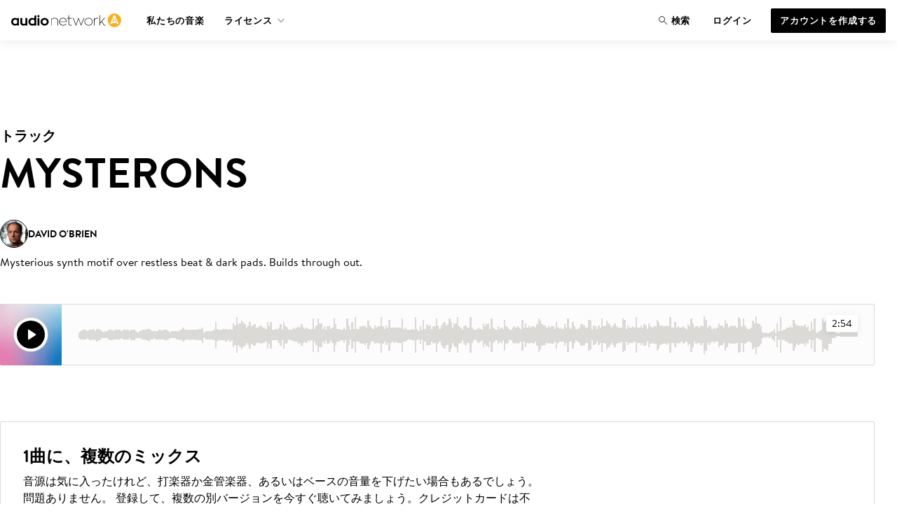

--- FILE ---
content_type: application/javascript; charset=utf-8
request_url: https://jp.audionetwork.com/acq/_next/static/chunks/236-7b909654cb0429ee.js
body_size: 10963
content:
(self.webpackChunk_N_E=self.webpackChunk_N_E||[]).push([[236],{5840:function(e,t,r){"use strict";r.d(t,{Z:function(){return C}});var n={45:(e,t,r)=>{r.d(t,{A:()=>o});var n=r(8587);function o(e,t){if(null==e)return{};var r,o,a=(0,n.A)(e,t);if(Object.getOwnPropertySymbols){var i=Object.getOwnPropertySymbols(e);for(o=0;o<i.length;o++)r=i[o],-1===t.indexOf(r)&&{}.propertyIsEnumerable.call(e,r)&&(a[r]=e[r])}return a}},152:(e,t,r)=>{r.d(t,{A:()=>d});var n=r(8168),o=r(45),a=r(2770),i=r.n(a)().span.withConfig({displayName:"Textstyles__Text",componentId:"sc-1k6alu9-0"})(["",";"," color:",";display:",";text-align:",";",""],(function(e){return e.theme.typography[e.variant]}),(function(e){return e.bold&&"font-weight: 600;"}),(function(e){var t;return null!==(t=e.theme.colors[e.color])&&void 0!==t?t:"inherit"}),(function(e){return e.display}),(function(e){return e.align}),(function(e){return e.uppercase&&"\n        text-transform: uppercase;\n    "})),l=r(2015),u=r.n(l),c=["align","as","bold","children","color","display","uppercase","variant"],s=u().forwardRef((function(e,t){var r=e.align,a=e.as,l=e.bold,s=e.children,d=e.color,f=e.display,p=e.uppercase,h=e.variant,v=void 0===h?"inherit":h,m=(0,o.A)(e,c);return u().createElement(i,(0,n.A)({align:r,as:a,bold:l,color:d,display:f,uppercase:p,variant:v},m,{ref:t}),s)}));s.displayName="Text";const d=s},2015:e=>{e.exports=r(7294)},2770:e=>{e.exports=r(9521)},4956:e=>{e.exports=r(7966)},7509:(e,t,r)=>{r.d(t,{A:()=>w});var n=r(8168),o=r(2015),a=r.n(o),i=r(45),l=r(4956),u=r.n(l),c=function(e){return"string"==typeof e||"number"==typeof e?e.toString():null==e?"":a().isValidElement(e)?c(e.props.children):Array.isArray(e)?e.map(c).join(" "):""};function s(e,t){(null==t||t>e.length)&&(t=e.length);for(var r=0,n=Array(t);r<t;r++)n[r]=e[r];return n}function d(e,t){return function(e){if(Array.isArray(e))return e}(e)||function(e,t){var r=null==e?null:"undefined"!=typeof Symbol&&e[Symbol.iterator]||e["@@iterator"];if(null!=r){var n,o,a,i,l=[],u=!0,c=!1;try{if(a=(r=r.call(e)).next,0===t){if(Object(r)!==r)return;u=!1}else for(;!(u=(n=a.call(r)).done)&&(l.push(n.value),l.length!==t);u=!0);}catch(e){c=!0,o=e}finally{try{if(!u&&null!=r.return&&(i=r.return(),Object(i)!==i))return}finally{if(c)throw o}}return l}}(e,t)||function(e,t){if(e){if("string"==typeof e)return s(e,t);var r={}.toString.call(e).slice(8,-1);return"Object"===r&&e.constructor&&(r=e.constructor.name),"Map"===r||"Set"===r?Array.from(e):"Arguments"===r||/^(?:Ui|I)nt(?:8|16|32)(?:Clamped)?Array$/.test(r)?s(e,t):void 0}}(e,t)||function(){throw new TypeError("Invalid attempt to destructure non-iterable instance.\nIn order to be iterable, non-array objects must have a [Symbol.iterator]() method.")}()}var f=function(){try{return document.querySelector(":popover-open"),document.querySelector(":popover-open")}catch(e){return document.querySelector('[data-show-popover="true"]')}},p=["children","className","content","color"],h=(0,o.forwardRef)((function(e,t){var r,l=e.children,s=e.className,h=e.content,v=(e.color,(0,i.A)(e,p)),m=(0,o.useRef)(null);(0,o.useImperativeHandle)(t,(function(){return m.current}));var y=function(e){var t=e.tooltipRef,r=d((0,o.useState)(null),2),n=r[0],a=r[1],i=d((0,o.useState)(!1),2),l=i[0],u=i[1],c=function(){var e=t.current;e&&(function(e){e.style.opacity="0"}(e),e.addEventListener("transitionend",(function(){u(!1),a(null)}),{once:!0}))};return(0,o.useEffect)((function(){var e;l&&(function(e,t){var r=window,n=r.innerHeight,o=r.innerWidth,a=null==e?void 0:e.getBoundingClientRect(),i=a.bottom,l=a.top,u=a.width,c=a.x,s=null==t?void 0:t.getBoundingClientRect(),d=s.height,f=s.width,p=c+(u-f)/2,h=p;p-20<0&&(h=20),o-p-f-20<0&&(h=o-f-20);var v=i+16+d<n?i:l-d;t.setAttribute("style","top: ".concat(v,"px; \n\t\t\tleft: ").concat(h,"px;\n\t\t\topacity: 1;"));var m=t.firstChild,y=c+u/2;v<l?m.setAttribute("style","left: ".concat(y,"px;\n\t\t\ttop: ").concat(l,"px;\n\t\t\ttransform: rotate(180deg) translate(50%, 0.5rem);")):m.setAttribute("style","top: ".concat(v,"px; \n\t\t\tleft: ").concat(y,"px; \n\t\t\t"))}(n,t.current),null===(e=t.current)||void 0===e||e.addEventListener("transitionend",(function(){var e;e=setInterval((function(){var r=document.querySelectorAll(":hover"),o=null==n?void 0:n.matches(":focus-visible");(Array.from(r).some((function(e){return e===n||e===t.current}))||o)&&!f()||(clearInterval(e),c())}),10)}),{once:!0}))}),[l]),{appendTooltip:function(e){if(!l&&!f()){var t=e.target.closest("[aria-label]");a(t),u(!0)}},removeTooltip:c,showTooltip:l}}({tooltipRef:m}),C=y.appendTooltip,b=y.removeTooltip,g=y.showTooltip;return a().createElement(a().Fragment,null,a().cloneElement(a().Children.only(l),{"aria-label":null!==(r=a().Children.only(l).props["aria-label"])&&void 0!==r?r:c(h),onMouseEnter:C,onFocus:C,onBlur:b}),g&&a().createElement("div",(0,n.A)({className:u()("ESII6 doxZe",s)},v,{role:"tooltip",ref:m}),a().createElement("span",{className:"lVP0G"}),h))}));h.displayName="Tooltip";const v=h,m={ui4:"var(--ui4)",icon:"uSbzV",s:"_9vZH5",m:"HXi+O"};var y=["children","className","color","href","onClick","title","size"],C=a().forwardRef((function(e,t){var r=e.children,o=e.className,l=e.color,c=e.href,s=e.onClick,d=e.title,f=e.size,p=void 0===f?"S":f,h=(0,i.A)(e,y),C="span";c&&(C="a"),s&&!c&&(C="button");return a().createElement((function(e){var t=e.children;return d?a().createElement(v,{content:d},t):a().createElement(a().Fragment,null,t)}),null,a().createElement(C,(0,n.A)({className:u()(m.icon,m[p.toLowerCase().charAt(0)],o),href:c,onClick:s,style:l&&{"--iconColor":"var(--".concat(l,")")}},h,{ref:t}),r))}));C.displayName="Icon";const b=C;var g=o.forwardRef((function(e,t){return o.createElement(b,(0,n.A)({},e,{ref:t}),o.createElement("svg",{width:"1em",height:"1em",viewBox:"0 0 32 32",fill:"none",xmlns:"http://www.w3.org/2000/svg"},o.createElement("path",{fillRule:"evenodd",clipRule:"evenodd",d:"M13 11.5a3 3 0 116 0 3 3 0 01-6 0zm3-4a4 4 0 100 8 4 4 0 000-8zM10.5 23a5.5 5.5 0 0111 0 .5.5 0 001 0 6.5 6.5 0 00-13 0 .5.5 0 001 0z",fill:"currentColor"})))}));g.displayName="SvgAvatar";const w=g},8168:(e,t,r)=>{function n(){return n=Object.assign?Object.assign.bind():function(e){for(var t=1;t<arguments.length;t++){var r=arguments[t];for(var n in r)({}).hasOwnProperty.call(r,n)&&(e[n]=r[n])}return e},n.apply(null,arguments)}r.d(t,{A:()=>n})},8587:(e,t,r)=>{function n(e,t){if(null==e)return{};var r={};for(var n in e)if({}.hasOwnProperty.call(e,n)){if(-1!==t.indexOf(n))continue;r[n]=e[n]}return r}r.d(t,{A:()=>n})}},o={};function a(e){var t=o[e];if(void 0!==t)return t.exports;var r=o[e]={exports:{}};return n[e](r,r.exports,a),r.exports}a.n=e=>{var t=e&&e.__esModule?()=>e.default:()=>e;return a.d(t,{a:t}),t},a.d=(e,t)=>{for(var r in t)a.o(t,r)&&!a.o(e,r)&&Object.defineProperty(e,r,{enumerable:!0,get:t[r]})},a.o=(e,t)=>Object.prototype.hasOwnProperty.call(e,t);var i={};a.d(i,{A:()=>y});var l=a(8168),u=a(45),c=a(7509),s=a(2015),d=a.n(s),f=a(152),p=a(4956),h=a.n(p);const v={backgroundSecondary:"var(--backgroundSecondary)",textPrimary:"var(--textPrimary)",ui1:"var(--ui1)",smallSize:"2.5rem",mediumSize:"4.5rem",avatar:"rp83K",small:"MN8X+",medium:"gOC7F"};var m=["className","image","initials","size"];const y=d().forwardRef((function(e,t){var r=e.className,n=e.image,o=e.initials,a=e.size,i=void 0===a?"small":a,s=(0,u.A)(e,m);return d().createElement("span",(0,l.A)({className:h()(v.avatar,v[i],r),role:"presentation"},s,{ref:t}),o&&!n&&d().createElement(f.A,null,o),n&&n,!(o||n)&&d().createElement(c.A,{size:i}))})),C=i.A},90:function(e,t,r){"use strict";r.d(t,{Z:function(){return f}});var n={n:e=>{var t=e&&e.__esModule?()=>e.default:()=>e;return n.d(t,{a:t}),t},d:(e,t)=>{for(var r in t)n.o(t,r)&&!n.o(e,r)&&Object.defineProperty(e,r,{enumerable:!0,get:t[r]})},o:(e,t)=>Object.prototype.hasOwnProperty.call(e,t)},o={};function a(){return a=Object.assign?Object.assign.bind():function(e){for(var t=1;t<arguments.length;t++){var r=arguments[t];for(var n in r)({}).hasOwnProperty.call(r,n)&&(e[n]=r[n])}return e},a.apply(null,arguments)}n.d(o,{A:()=>d});const i=r(9521);var l=n.n(i)().svg.withConfig({displayName:"PlaceholderAlbumArtworkstyles__PlaceholderAlbumArtwork",componentId:"sc-hzec78-0"})(["max-height:100%;height:100%;max-width:100%;width:100%;"]);const u=r(7294);var c=n.n(u),s=c().forwardRef((function(e,t){return c().createElement(l,a({xmlns:"http://www.w3.org/2000/svg",width:"161",height:"161",viewBox:"0 0 161 161",fill:"none","data-testid":"placeholder-album-artwork"},e,{ref:t}),c().createElement("rect",{width:"161",height:"161",fill:"#010101"}),c().createElement("path",{d:"M14 80.5C14 43.7731 43.7731 14 80.5 14C117.227 14 147 43.7731 147 80.5C147 117.227 117.227 147 80.5 147C43.7731 147 14 117.227 14 80.5Z",fill:"#FBAE1D"}),c().createElement("path",{d:"M139.146 95.5192L131.593 93.4784C131.443 93.4377 131.284 93.5191 131.24 93.6813L130.874 95.0367C130.833 95.1873 130.926 95.3492 131.077 95.3898L134.529 96.3226L130.168 98.0158C130.127 98.0296 130.053 98.1213 130.031 98.2024L129.599 99.8011C129.54 100.021 129.76 100.217 129.968 100.137L134.612 98.2221L137.274 101.85C137.414 102.024 137.7 101.977 137.759 101.757L138.154 100.298C138.172 100.228 138.143 100.108 138.097 100.046L135.583 96.6074L138.63 97.4307C138.781 97.4714 138.942 97.3784 138.983 97.2278L139.349 95.8724C139.393 95.7102 139.297 95.5599 139.146 95.5192Z",fill:"#1D1D1B"}),c().createElement("path",{fillRule:"evenodd",clipRule:"evenodd",d:"M132.634 83.6101L140.556 84.196C140.676 84.2049 140.777 84.3086 140.767 84.4402L140.502 88.0185C140.396 89.4545 139.149 90.5415 137.724 90.4362C136.623 90.3547 135.792 89.5592 135.45 88.4871L132.289 89.9018C132.127 89.974 131.942 89.8761 131.957 89.6727L132.075 88.081C132.082 87.9853 132.147 87.9179 132.197 87.8975L135.486 86.5404L135.547 85.7147L132.495 85.489C132.375 85.4801 132.276 85.3644 132.285 85.2448L132.39 83.8207C132.4 83.689 132.514 83.6012 132.634 83.6101ZM137.067 85.8271L136.936 87.5982C136.899 88.0889 137.323 88.5414 137.826 88.5786C138.328 88.6157 138.766 88.227 138.802 87.7363L138.933 85.9652L137.067 85.8271Z",fill:"#1D1D1B"}),c().createElement("path",{fillRule:"evenodd",clipRule:"evenodd",d:"M140.35 74.9606C140.045 72.5801 137.886 70.9334 135.506 71.2388C133.125 71.5442 131.475 73.6794 131.781 76.0599C132.086 78.4404 134.223 80.102 136.603 79.7967C138.984 79.4913 140.656 77.3411 140.35 74.9606ZM133.685 75.8156C133.519 74.5183 134.452 73.3096 135.75 73.1432C137.059 72.9752 138.28 73.9075 138.446 75.2049C138.614 76.5142 137.668 77.7243 136.359 77.8923C135.062 78.0587 133.853 77.1249 133.685 75.8156Z",fill:"#1D1D1B"}),c().createElement("path",{d:"M128.179 61.9553L134.964 57.0435C135.106 56.9404 135.251 56.9891 135.309 57.1468L135.794 58.4645C135.827 58.5546 135.781 58.6737 135.711 58.7252L132.249 61.0978L132.265 61.1429L136.872 61.4307C136.952 61.4397 137.033 61.4865 137.066 61.5766L137.141 61.7794C137.178 61.8807 137.147 61.969 137.087 62.0164L133.765 65.2199L133.781 65.265L137.956 64.8296C138.043 64.8231 138.155 64.8842 138.188 64.9743L138.672 66.292C138.73 66.4497 138.651 66.5812 138.477 66.5942L130.125 67.2487C130.027 67.2593 129.926 67.1941 129.893 67.104L129.827 66.9237C129.798 66.8449 129.825 66.7454 129.88 66.6867L133.729 62.9317L133.716 62.898L128.356 62.5421C128.276 62.5331 128.191 62.475 128.162 62.3962L128.096 62.216C128.062 62.1259 128.097 62.0109 128.179 61.9553Z",fill:"#1D1D1B"}),c().createElement("path",{d:"M129.83 51.1599L124.363 54.5024C124.261 54.565 124.225 54.7134 124.287 54.8158L125.039 56.0444C125.101 56.1468 125.25 56.1826 125.352 56.12L130.819 52.7776L131.714 54.2416C131.783 54.3542 131.925 54.3798 132.028 54.3172L133.144 53.635C133.246 53.5724 133.288 53.4341 133.219 53.3215L130.44 48.7757C130.371 48.6631 130.229 48.6375 130.127 48.7001L129.011 49.3824C128.908 49.445 128.866 49.5832 128.935 49.6958L129.83 51.1599Z",fill:"#1D1D1B"}),c().createElement("path",{d:"M118.201 46.5434L124.21 41.3474C124.301 41.2689 124.445 41.2709 124.532 41.3707L127.781 45.1286C127.868 45.2285 127.849 45.3717 127.758 45.4502L126.768 46.3058C126.678 46.3843 126.533 46.3823 126.447 46.2824L124.273 43.7681L123.147 44.7413L124.937 46.8109C125.015 46.9017 125.004 47.054 124.913 47.1325L123.924 47.9881C123.824 48.0744 123.681 48.0555 123.602 47.9647L121.813 45.8951L120.587 46.9548L122.762 49.4691C122.848 49.569 122.829 49.7122 122.738 49.7907L121.749 50.6462C121.658 50.7247 121.514 50.7228 121.427 50.6229L118.178 46.865C118.091 46.7651 118.11 46.6219 118.201 46.5434Z",fill:"#1D1D1B"}),c().createElement("path",{d:"M114.74 32.9306L109.753 39.2828C109.679 39.3771 109.697 39.5288 109.791 39.603L110.913 40.4865C111.017 40.5682 111.159 40.5427 111.233 40.4484L114.003 36.9319L114.012 36.9393L114.789 43.6147C114.793 43.6484 114.846 43.736 114.874 43.7583L115.025 43.8771C115.119 43.9514 115.263 43.9427 115.338 43.8485L120.334 37.5036C120.408 37.4094 120.39 37.2577 120.296 37.1834L119.165 36.2925C119.061 36.2109 118.919 36.2363 118.845 36.3306L116.209 39.6774L116.2 39.67L115.289 33.0875L115.053 32.9019C114.959 32.8277 114.815 32.8363 114.74 32.9306Z",fill:"#1D1D1B"}),c().createElement("path",{fillRule:"evenodd",clipRule:"evenodd",d:"M58.1327 34.8199C58.1192 34.9912 58.2632 35.1043 58.4321 35.042L59.6705 34.5852C59.8957 34.5021 59.9697 34.3213 59.9761 34.1654L60.0492 33.1153L63.1114 31.9855L63.8448 32.7254C64.0251 32.9019 64.1401 32.9363 64.3427 32.8615L65.5924 32.4005C65.7613 32.3382 65.7973 32.1586 65.6758 32.0371L59.3567 25.7603C59.298 25.7052 59.1984 25.678 59.1196 25.7071L59.007 25.7486C58.9282 25.7777 58.8702 25.8631 58.8613 25.9431L58.1327 34.8199ZM61.8711 30.7036L60.1598 31.3349L60.3189 29.1658L60.3301 29.1616L61.8711 30.7036Z",fill:"#1D1D1B"}),c().createElement("path",{d:"M66.9435 23.6729L67.7495 28.563C68.0461 30.3627 69.7958 31.6067 71.6547 31.3003C73.5254 30.9919 74.7951 29.2502 74.4984 27.4505L73.6924 22.5605C73.6729 22.4421 73.5488 22.3531 73.4304 22.3726L71.974 22.6127C71.8438 22.6341 71.7666 22.7563 71.7861 22.8747L72.5765 27.67C72.7131 28.4988 72.1949 29.2653 71.3424 29.4058C70.5018 29.5444 69.7768 28.9828 69.6402 28.154L68.8497 23.3587C68.8302 23.2403 68.7179 23.1494 68.5877 23.1708L67.1313 23.4109C67.0129 23.4304 66.9239 23.5545 66.9435 23.6729Z",fill:"#1D1D1B"}),c().createElement("path",{fillRule:"evenodd",clipRule:"evenodd",d:"M78.7721 30.1582L79.0716 22.2198C79.0761 22.0999 79.1761 21.9956 79.296 22.0001L82.2219 22.1105C84.5363 22.1978 86.3599 24.1519 86.2731 26.4543C86.1853 28.7806 84.2197 30.5918 81.9053 30.5045L78.9794 30.3942C78.8595 30.3896 78.7676 30.2781 78.7721 30.1582ZM80.7012 28.6818L81.8523 28.7253C83.2074 28.7764 84.2309 27.7462 84.2825 26.3792C84.3336 25.0242 83.3906 23.9198 82.0355 23.8687L80.8843 23.8253L80.7012 28.6818Z",fill:"#1D1D1B"}),c().createElement("path",{d:"M91.0675 23.287L89.5109 31.077C89.4874 31.1947 89.5722 31.3217 89.6898 31.3452L91.1019 31.6274C91.2196 31.6509 91.3467 31.5662 91.3702 31.4485L92.9268 23.6585C92.9503 23.5408 92.8655 23.4138 92.7479 23.3902L91.3358 23.1081C91.2181 23.0846 91.091 23.1693 91.0675 23.287Z",fill:"#1D1D1B"}),c().createElement("path",{fillRule:"evenodd",clipRule:"evenodd",d:"M96.1263 28.4275C96.9797 26.1844 99.4501 25.0571 101.693 25.9106C103.936 26.764 105.044 29.2525 104.19 31.4956C103.337 33.7387 100.864 34.8393 98.6208 33.9859C96.3777 33.1324 95.2729 30.6707 96.1263 28.4275ZM97.9208 29.1103C97.4557 30.3328 98.0811 31.7262 99.3036 32.1914C100.537 32.6607 101.931 32.0354 102.396 30.8129C102.865 29.5791 102.244 28.1745 101.01 27.7051C99.7879 27.24 98.3902 27.8765 97.9208 29.1103Z",fill:"#1D1D1B"}),c().createElement("path",{d:"M105 80.5C105 94.031 94.031 105 80.5 105C66.969 105 56 94.031 56 80.5C56 66.969 66.969 56 80.5 56C94.031 56 105 66.969 105 80.5Z",stroke:"white",strokeWidth:"8"}),c().createElement("path",{fillRule:"evenodd",clipRule:"evenodd",d:"M91.7316 94.2618C90.89 94.0849 90.1169 93.5703 89.6031 92.267C89.2838 91.4575 88.5572 90.5473 87.4746 90.5473H73.5817C72.7315 90.5473 71.9669 91.1013 71.4531 92.2572C70.7852 93.7889 69.721 94.4989 68.2518 94.252C67.0616 94.0542 65.4358 92.5335 66.3838 90.3606C66.6163 89.8373 73.4373 74.7913 73.4373 74.7913C75.8851 75.2556 75.9132 77.1424 75.7505 78.0501C75.3224 80.3336 73.66 84.5812 73.5633 84.9375C73.4177 85.4914 73.4655 86.2997 74.0184 86.5466C74.5004 86.7542 74.9652 86.6547 75.4497 86.2518C76.1934 85.6388 82.7918 79.2551 83.4402 78.6336C83.4512 79.8091 83.4108 80.9859 83.4022 82.1614C83.3814 85.1844 85.395 86.054 86.2268 86.3992C88.3749 87.2775 91.1701 85.6573 92.1096 84.7987C92.4093 85.4497 94.1892 89.1851 94.6724 90.4503C95.6107 92.8996 93.5213 94.6475 91.7316 94.2618ZM78.1776 64.3787C78.3513 64.0028 79.1745 62.9169 80.5764 62.9759C81.8254 63.0263 82.5692 63.8554 82.831 64.359C83.1698 65.0211 91.5567 83.5924 91.5567 83.5924C90.6674 84.4031 89.3315 85.0456 88.2673 85.1143C87.2042 85.1844 86.4103 84.7495 85.8586 83.94C85.2005 82.9905 85.346 81.5571 85.5491 78.13C85.6066 77.1424 85.5491 75.9276 84.7662 75.5824C84.0506 75.2556 83.5001 75.8195 82.7148 76.5C82.1533 76.9839 78.4393 80.4614 76.4833 82.3776C76.6778 81.815 77.9647 78.1607 77.8008 76.6191C77.588 74.7017 75.846 73.5753 74.0844 73.3677C74.6936 72.0251 77.4901 65.8502 78.1776 64.3787ZM80.4994 57C67.5264 57 57 67.748 57 80.9945C57 94.2434 67.5264 105 80.4994 105C93.4822 105 104 94.252 104 81.0043C104 67.7566 93.4822 57 80.4994 57Z",fill:"white"}),c().createElement("path",{d:"M52.708 31C48.0133 33.508 43.7156 36.6379 39.9306 40.2765C38.5503 41.6034 37.2383 42.9979 36 44.4545M132 104.841C131.838 105.168 131.673 105.494 131.504 105.819C128.776 111.075 125.228 115.856 121.024 120",stroke:"black"}))}));s.displayName="PlaceholderAlbumArtwork";const d=s,f=o.A},8759:function(e,t,r){"use strict";r.d(t,{Z:function(){return g}});var n={45:(e,t,r)=>{r.d(t,{A:()=>o});var n=r(8587);function o(e,t){if(null==e)return{};var r,o,a=(0,n.A)(e,t);if(Object.getOwnPropertySymbols){var i=Object.getOwnPropertySymbols(e);for(o=0;o<i.length;o++)r=i[o],-1===t.indexOf(r)&&{}.propertyIsEnumerable.call(e,r)&&(a[r]=e[r])}return a}},2015:e=>{e.exports=r(7294)},2770:e=>{e.exports=r(9521)},8168:(e,t,r)=>{function n(){return n=Object.assign?Object.assign.bind():function(e){for(var t=1;t<arguments.length;t++){var r=arguments[t];for(var n in r)({}).hasOwnProperty.call(r,n)&&(e[n]=r[n])}return e},n.apply(null,arguments)}r.d(t,{A:()=>n})},8587:(e,t,r)=>{function n(e,t){if(null==e)return{};var r={};for(var n in e)if({}.hasOwnProperty.call(e,n)){if(-1!==t.indexOf(n))continue;r[n]=e[n]}return r}r.d(t,{A:()=>n})},9825:e=>{e.exports=r(5697)}},o={};function a(e){var t=o[e];if(void 0!==t)return t.exports;var r=o[e]={exports:{}};return n[e](r,r.exports,a),r.exports}a.n=e=>{var t=e&&e.__esModule?()=>e.default:()=>e;return a.d(t,{a:t}),t},a.d=(e,t)=>{for(var r in t)a.o(t,r)&&!a.o(e,r)&&Object.defineProperty(e,r,{enumerable:!0,get:t[r]})},a.o=(e,t)=>Object.prototype.hasOwnProperty.call(e,t);var i={};a.d(i,{A:()=>b});var l=a(8168),u=a(45),c=a(2770),s=a.n(c),d=(0,c.keyframes)(["0%{opacity:0.5;}50%{opacity:1;}100%{opacity:0.5;}"]),f=s().span.withConfig({displayName:"Skeletonstyles__Skeleton",componentId:"sc-j68d7v-0"})([""," position:relative;display:block;max-width:100%;&:before{animation:3s "," ease-out infinite;background-color:",";content:'\\00a0';display:block;position:absolute;}"],(function(e){return function(e){switch(e.variant){case"circular":return(0,c.css)(["border-radius:50%;height:","px;overflow:hidden;width:","px;&:before{inset:0;}"],(function(e){var t;return null!==(t=e.width)&&void 0!==t?t:e.height}),(function(e){var t;return null!==(t=e.width)&&void 0!==t?t:e.height}));case"orphan":return(0,c.css)(["font-size:inherit;line-height:inherit;width:33%;"," &:before{border-radius:0.125rem;font-size:inherit;inset:50% 0 auto;line-height:1;transform:translateY(-50%);}"],(function(e){return e.width&&"width: ".concat(e.width,"px;")}));case"rectangular":return(0,c.css)(["height:","px;overflow:hidden;width:","px;&:before{inset:0;}"],(function(e){return e.height}),(function(e){return e.width}));case"rounded":return(0,c.css)(["border-radius:0.125rem;height:","px;overflow:hidden;width:","px;&:before{inset:0;}"],(function(e){return e.height}),(function(e){return e.width}));default:return(0,c.css)(["font-size:inherit;line-height:inherit;"," &:before{border-radius:0.125rem;font-size:inherit;inset:50% 0 auto;line-height:1;transform:translateY(-50%);}"],(function(e){return e.width&&"width: ".concat(e.width,"px;")}))}}(e)}),d,(function(e){return e.theme.colors.ui4})),p=a(2015),h=a.n(p),v=a(9825),m=a.n(v),y=["height","variant","width"],C=h().forwardRef((function(e,t){var r=e.height,n=e.variant,o=e.width,a=(0,u.A)(e,y);return h().createElement(f,(0,l.A)({"data-skeleton":!0,height:r,variant:n,width:o},a,{ref:t}),"\xa0")}));C.displayName="Skeleton",C.defaultProps={height:null,variant:"text",width:null},C.propTypes={height:m().number,variant:m().oneOf(["circular","orphan","rectangular","rounded","text"]),width:m().number};const b=C,g=i.A},3579:function(e,t,r){"use strict";var n=r(930);function o(e,t){var r=Object.keys(e);if(Object.getOwnPropertySymbols){var n=Object.getOwnPropertySymbols(e);t&&(n=n.filter((function(t){return Object.getOwnPropertyDescriptor(e,t).enumerable}))),r.push.apply(r,n)}return r}function a(e){for(var t=1;t<arguments.length;t++){var r=null!=arguments[t]?arguments[t]:{};t%2?o(Object(r),!0).forEach((function(t){n(e,t,r[t])})):Object.getOwnPropertyDescriptors?Object.defineProperties(e,Object.getOwnPropertyDescriptors(r)):o(Object(r)).forEach((function(t){Object.defineProperty(e,t,Object.getOwnPropertyDescriptor(r,t))}))}return e}Object.defineProperty(t,"__esModule",{value:!0}),t.default=function(e,t){var r=i.default,n={loading:function(e){e.error,e.isLoading;return e.pastDelay,null}};e instanceof Promise?n.loader=function(){return e}:"function"===typeof e?n.loader=e:"object"===typeof e&&(n=a(a({},n),e));if((n=a(a({},n),t)).suspense)throw new Error("Invalid suspense option usage in next/dynamic. Read more: https://nextjs.org/docs/messages/invalid-dynamic-suspense");n.loadableGenerated&&delete(n=a(a({},n),n.loadableGenerated)).loadableGenerated;if("boolean"===typeof n.ssr&&!n.suspense){if(!n.ssr)return delete n.ssr,u(r,n);delete n.ssr}return r(n)},t.noSSR=u;l(r(7294));var i=l(r(3668));function l(e){return e&&e.__esModule?e:{default:e}}function u(e,t){return delete t.webpack,delete t.modules,e(t)}("function"===typeof t.default||"object"===typeof t.default&&null!==t.default)&&"undefined"===typeof t.default.__esModule&&(Object.defineProperty(t.default,"__esModule",{value:!0}),Object.assign(t.default,t),e.exports=t.default)},3982:function(e,t,r){"use strict";var n;Object.defineProperty(t,"__esModule",{value:!0}),t.LoadableContext=void 0;var o=((n=r(7294))&&n.__esModule?n:{default:n}).default.createContext(null);t.LoadableContext=o},3668:function(e,t,r){"use strict";var n=r(3227),o=r(8361),a=r(930);function i(e,t){var r=Object.keys(e);if(Object.getOwnPropertySymbols){var n=Object.getOwnPropertySymbols(e);t&&(n=n.filter((function(t){return Object.getOwnPropertyDescriptor(e,t).enumerable}))),r.push.apply(r,n)}return r}function l(e){for(var t=1;t<arguments.length;t++){var r=null!=arguments[t]?arguments[t]:{};t%2?i(Object(r),!0).forEach((function(t){a(e,t,r[t])})):Object.getOwnPropertyDescriptors?Object.defineProperties(e,Object.getOwnPropertyDescriptors(r)):i(Object(r)).forEach((function(t){Object.defineProperty(e,t,Object.getOwnPropertyDescriptor(r,t))}))}return e}function u(e,t){var r="undefined"!==typeof Symbol&&e[Symbol.iterator]||e["@@iterator"];if(!r){if(Array.isArray(e)||(r=function(e,t){if(!e)return;if("string"===typeof e)return c(e,t);var r=Object.prototype.toString.call(e).slice(8,-1);"Object"===r&&e.constructor&&(r=e.constructor.name);if("Map"===r||"Set"===r)return Array.from(e);if("Arguments"===r||/^(?:Ui|I)nt(?:8|16|32)(?:Clamped)?Array$/.test(r))return c(e,t)}(e))||t&&e&&"number"===typeof e.length){r&&(e=r);var n=0,o=function(){};return{s:o,n:function(){return n>=e.length?{done:!0}:{done:!1,value:e[n++]}},e:function(e){throw e},f:o}}throw new TypeError("Invalid attempt to iterate non-iterable instance.\nIn order to be iterable, non-array objects must have a [Symbol.iterator]() method.")}var a,i=!0,l=!1;return{s:function(){r=r.call(e)},n:function(){var e=r.next();return i=e.done,e},e:function(e){l=!0,a=e},f:function(){try{i||null==r.return||r.return()}finally{if(l)throw a}}}}function c(e,t){(null==t||t>e.length)&&(t=e.length);for(var r=0,n=new Array(t);r<t;r++)n[r]=e[r];return n}Object.defineProperty(t,"__esModule",{value:!0}),t.default=void 0;var s,d=(s=r(7294))&&s.__esModule?s:{default:s},f=r(3982);var p=r(1688).useSyncExternalStore,h=[],v=[],m=!1;function y(e){var t=e(),r={loading:!0,loaded:null,error:null};return r.promise=t.then((function(e){return r.loading=!1,r.loaded=e,e})).catch((function(e){throw r.loading=!1,r.error=e,e})),r}var C=function(){function e(t,r){n(this,e),this._loadFn=t,this._opts=r,this._callbacks=new Set,this._delay=null,this._timeout=null,this.retry()}return o(e,[{key:"promise",value:function(){return this._res.promise}},{key:"retry",value:function(){var e=this;this._clearTimeouts(),this._res=this._loadFn(this._opts.loader),this._state={pastDelay:!1,timedOut:!1};var t=this._res,r=this._opts;t.loading&&("number"===typeof r.delay&&(0===r.delay?this._state.pastDelay=!0:this._delay=setTimeout((function(){e._update({pastDelay:!0})}),r.delay)),"number"===typeof r.timeout&&(this._timeout=setTimeout((function(){e._update({timedOut:!0})}),r.timeout))),this._res.promise.then((function(){e._update({}),e._clearTimeouts()})).catch((function(t){e._update({}),e._clearTimeouts()})),this._update({})}},{key:"_update",value:function(e){this._state=l(l({},this._state),{},{error:this._res.error,loaded:this._res.loaded,loading:this._res.loading},e),this._callbacks.forEach((function(e){return e()}))}},{key:"_clearTimeouts",value:function(){clearTimeout(this._delay),clearTimeout(this._timeout)}},{key:"getCurrentValue",value:function(){return this._state}},{key:"subscribe",value:function(e){var t=this;return this._callbacks.add(e),function(){t._callbacks.delete(e)}}}]),e}();function b(e){return function(e,t){var r=Object.assign({loader:null,loading:null,delay:200,timeout:null,webpack:null,modules:null,suspense:!1},t);r.suspense&&(r.lazy=d.default.lazy(r.loader));var n=null;function o(){if(!n){var t=new C(e,r);n={getCurrentValue:t.getCurrentValue.bind(t),subscribe:t.subscribe.bind(t),retry:t.retry.bind(t),promise:t.promise.bind(t)}}return n.promise()}if(!m){var a=r.webpack?r.webpack():r.modules;a&&v.push((function(e){var t,r=u(a);try{for(r.s();!(t=r.n()).done;){var n=t.value;if(-1!==e.indexOf(n))return o()}}catch(i){r.e(i)}finally{r.f()}}))}function i(){o();var e=d.default.useContext(f.LoadableContext);e&&Array.isArray(r.modules)&&r.modules.forEach((function(t){e(t)}))}var c=r.suspense?function(e,t){return i(),d.default.createElement(r.lazy,l(l({},e),{},{ref:t}))}:function(e,t){i();var o=p(n.subscribe,n.getCurrentValue,n.getCurrentValue);return d.default.useImperativeHandle(t,(function(){return{retry:n.retry}}),[]),d.default.useMemo((function(){return o.loading||o.error?d.default.createElement(r.loading,{isLoading:o.loading,pastDelay:o.pastDelay,timedOut:o.timedOut,error:o.error,retry:n.retry}):o.loaded?d.default.createElement(function(e){return e&&e.__esModule?e.default:e}(o.loaded),e):null}),[e,o])};return c.preload=function(){return o()},c.displayName="LoadableComponent",d.default.forwardRef(c)}(y,e)}function g(e,t){for(var r=[];e.length;){var n=e.pop();r.push(n(t))}return Promise.all(r).then((function(){if(e.length)return g(e,t)}))}b.preloadAll=function(){return new Promise((function(e,t){g(h).then(e,t)}))},b.preloadReady=function(){var e=arguments.length>0&&void 0!==arguments[0]?arguments[0]:[];return new Promise((function(t){var r=function(){return m=!0,t()};g(v,e).then(r,r)}))},window.__NEXT_PRELOADREADY=b.preloadReady;var w=b;t.default=w},5152:function(e,t,r){e.exports=r(3579)},3250:function(e,t,r){"use strict";var n=r(7294);var o="function"===typeof Object.is?Object.is:function(e,t){return e===t&&(0!==e||1/e===1/t)||e!==e&&t!==t},a=n.useState,i=n.useEffect,l=n.useLayoutEffect,u=n.useDebugValue;function c(e){var t=e.getSnapshot;e=e.value;try{var r=t();return!o(e,r)}catch(n){return!0}}var s="undefined"===typeof window||"undefined"===typeof window.document||"undefined"===typeof window.document.createElement?function(e,t){return t()}:function(e,t){var r=t(),n=a({inst:{value:r,getSnapshot:t}}),o=n[0].inst,s=n[1];return l((function(){o.value=r,o.getSnapshot=t,c(o)&&s({inst:o})}),[e,r,t]),i((function(){return c(o)&&s({inst:o}),e((function(){c(o)&&s({inst:o})}))}),[e]),u(r),r};t.useSyncExternalStore=void 0!==n.useSyncExternalStore?n.useSyncExternalStore:s},1688:function(e,t,r){"use strict";e.exports=r(3250)}}]);

--- FILE ---
content_type: image/svg+xml
request_url: https://assets-cdn.audionetwork.com/usr/common/logo.svg
body_size: 5378
content:
<svg viewBox="0 0 314 40" fill="none" xmlns="http://www.w3.org/2000/svg">
    <title>Audio Network logo</title>
    <path fill-rule="evenodd" clip-rule="evenodd" d="M303.713 30.883C303.025 30.739 302.393 30.32 301.973 29.259C301.712 28.6 301.118 27.859 300.233 27.859H288.876C288.181 27.859 287.556 28.31 287.136 29.251C286.59 30.498 285.72 31.076 284.519 30.875C283.546 30.714 282.217 29.476 282.992 27.707C283.182 27.281 288.758 15.032 288.758 15.032C290.759 15.41 290.782 16.946 290.649 17.685C290.299 19.544 288.94 23.002 288.861 23.292C288.742 23.743 288.781 24.401 289.233 24.602C289.627 24.771 290.007 24.69 290.403 24.362C291.011 23.863 296.405 18.666 296.935 18.16C296.944 19.117 296.911 20.075 296.904 21.032C296.887 23.493 298.533 24.201 299.213 24.482C300.969 25.197 303.254 23.878 304.022 23.179C304.267 23.709 305.722 26.75 306.117 27.78C306.884 29.774 305.176 31.197 303.713 30.883ZM292.633 6.555C292.775 6.249 293.448 5.365 294.594 5.413C295.615 5.454 296.223 6.129 296.437 6.539C296.714 7.078 303.57 22.197 303.57 22.197C302.843 22.857 301.751 23.38 300.881 23.436C300.012 23.493 299.363 23.139 298.912 22.48C298.374 21.707 298.493 20.54 298.659 17.75C298.706 16.946 298.659 15.957 298.019 15.676C297.434 15.41 296.984 15.869 296.342 16.423C295.883 16.817 292.847 19.648 291.248 21.208C291.407 20.75 292.459 17.775 292.325 16.52C292.151 14.959 290.727 14.042 289.287 13.873C289.785 12.78 292.071 7.753 292.633 6.555ZM294.531 0.547997C283.926 0.547997 275.321 9.298 275.321 20.082C275.321 30.868 283.926 39.625 294.531 39.625C305.144 39.625 313.742 30.875 313.742 20.09C313.742 9.305 305.144 0.547997 294.531 0.547997Z" fill="#FBAE1D"/>
    <path fill-rule="evenodd" clip-rule="evenodd" d="M46.162 34.824V13.588H40.726V28.567C39.474 29.622 37.872 30.248 35.916 30.248C32.904 30.248 31.301 28.644 31.301 25.36V13.588H25.865V25.36C25.865 32.243 28.72 35.137 34.938 35.137C37.128 35.137 39.123 34.512 40.726 33.416V34.824H46.162ZM66.044 19.885V28.411C64.753 29.545 62.876 30.248 60.842 30.248C57.204 30.248 54.507 27.785 54.507 24.186C54.507 20.705 57.204 18.085 60.842 18.085C62.915 18.085 64.753 18.789 66.044 19.885ZM71.519 34.824V5.336L66.044 7.327V14.8C64.283 13.823 62.132 13.197 59.864 13.197C53.958 13.197 49.11 17.538 49.11 24.186C49.11 30.718 53.958 35.176 59.864 35.176C62.094 35.176 64.323 34.55 66.044 33.534V34.824H71.519ZM80.549 34.915H75.112V13.679H80.549V34.915ZM77.81 4.996C76.089 4.996 74.681 6.444 74.681 8.204C74.681 9.964 76.089 11.371 77.81 11.371C79.531 11.371 80.899 9.964 80.899 8.204C80.899 6.444 79.531 4.996 77.81 4.996ZM95.33 18.085C98.811 18.085 101.587 20.823 101.587 24.186C101.587 27.511 98.811 30.249 95.33 30.249C91.887 30.249 89.072 27.511 89.072 24.186C89.072 20.823 91.887 18.085 95.33 18.085ZM95.33 35.137C101.743 35.137 106.945 30.249 106.945 24.186C106.945 18.085 101.743 13.197 95.33 13.197C88.915 13.197 83.715 18.085 83.715 24.186C83.715 30.249 88.915 35.137 95.33 35.137ZM133.761 34.829V22.494C133.761 16.268 129.756 13.055 124.56 13.055C121.11 13.055 118.134 14.126 116.192 16.03V13.452H114.764V34.829H116.192V17.417C118.293 15.554 120.951 14.443 124.441 14.443C128.883 14.443 132.333 17.26 132.333 22.494V34.829H133.761ZM156.76 23.367H138.477C138.715 18.33 142.522 14.404 147.877 14.404C153.191 14.404 156.483 18.132 156.76 23.367ZM138.477 24.636H158.149V24.161C158.149 17.656 154.222 13.056 147.877 13.056C141.451 13.056 137.009 17.974 137.009 24.041C137.009 30.07 141.451 34.988 147.877 34.988C151.882 34.988 155.293 33.362 157.276 30.863L156.165 29.99C154.262 32.41 151.168 33.6 147.956 33.6C142.998 33.6 138.794 29.872 138.477 24.636ZM164.899 28.007V14.761H173.228V13.452H164.899V5.318L163.431 5.809V13.452H159.505V14.761H163.431V28.801C163.431 32.885 166.088 34.988 169.341 34.988C171.125 34.988 172.395 34.71 173.149 34.512V33.203C172.434 33.402 171.364 33.6 169.618 33.6C166.842 33.6 164.899 32.053 164.899 28.007ZM11.536 18.085C13.571 18.085 15.448 18.789 16.777 19.923V28.449C15.448 29.583 13.609 30.248 11.536 30.248C7.705 30.248 5.24 27.354 5.24 24.147C5.24 20.979 7.665 18.085 11.536 18.085ZM22.214 34.824V13.588H16.777V14.918C14.978 13.862 12.788 13.158 10.559 13.158C3.91 13.158 0 18.476 0 24.147C0 29.779 3.91 35.137 10.559 35.137C12.905 35.137 15.018 34.433 16.777 33.26V34.824H22.214ZM208.22 13.452L199.892 34.829H199.019L192.158 15.911L185.297 34.829H184.424L176.015 13.452H177.563L184.9 32.33L191.642 13.452H192.633L199.416 32.33L206.753 13.452H208.22ZM220.73 14.444C226.322 14.444 230.882 18.727 230.882 24.041C230.882 29.316 226.322 33.6 220.73 33.6C215.098 33.6 210.537 29.316 210.537 24.041C210.537 18.727 215.098 14.444 220.73 14.444ZM220.73 34.987C227.116 34.987 232.31 30.07 232.31 24.041C232.31 17.973 227.116 13.055 220.73 13.055C214.304 13.055 209.109 17.973 209.109 24.041C209.109 30.07 214.304 34.987 220.73 34.987ZM244.834 13.056C241.344 13.095 238.806 15.276 237.576 18.568V13.452H236.149V34.828H237.576V23.605C237.576 18.529 240.471 14.563 244.715 14.563C245.747 14.563 246.937 14.761 248.166 15.355L248.523 13.967C247.253 13.332 245.985 13.056 244.834 13.056ZM263.513 30.371C264.481 31.99 265.357 33.366 266.841 33.61C267.379 33.698 268.288 33.685 268.935 33.305L269.326 34.472C268.387 35.063 267.16 35.025 266.53 34.921C264.299 34.5545 263.01 32.341 262.263 31.0596C262.238 31.0159 262.213 30.9734 262.189 30.932L258.874 25.339L258.076 24.034L253.654 29.133V34.829H252.226V5.826L253.605 5.267L253.654 26.923L265.657 13.225L267.481 13.191L258.995 22.974L260.216 24.968L260.248 24.969L263.513 30.371Z" fill="#010101"/>
</svg>
